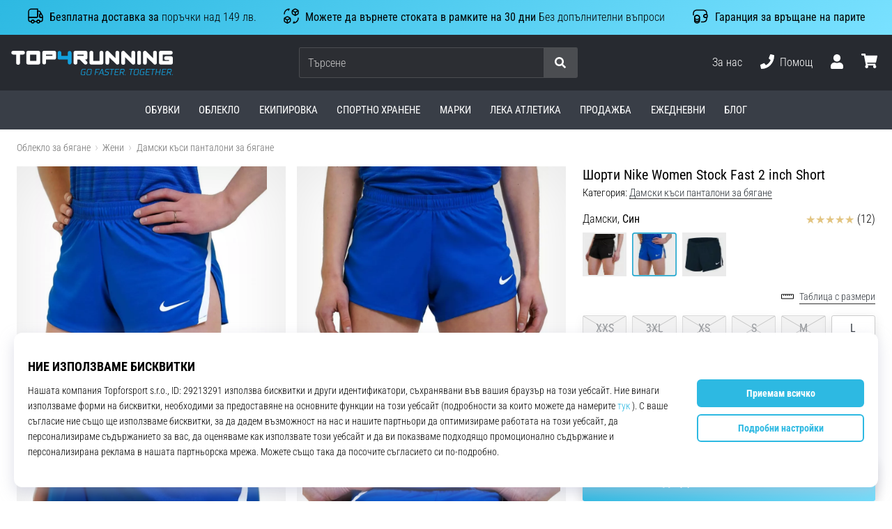

--- FILE ---
content_type: application/javascript
request_url: https://i1.t4s.cz/dist/js/gender-switcher.min.js?v=632f1a6
body_size: 215
content:
var gender_key="shop_"+shop_id+"_gender";function showMale(){$(".hp-gender-container").slideUp("fast"),$(".h-gender").slideUp("fast"),$(".hp-gender-male, .hp-gender-both").slideDown("fast")}function showFemale(){$(".hp-gender-container").slideUp("fast"),$(".h-gender").slideUp("fast"),$(".hp-gender-female, .hp-gender-both").slideDown("fast")}$(document).ready(function(){$(function(){$(".hp-set-male a").click(function(){document.cookie=gender_key+"=1"}),$(".hp-show-male").click(function(){document.cookie=gender_key+"=1",showMale()}),location.hash==="#"+mens_l&&(document.cookie=gender_key+"=1",showMale()),$(".hp-set-female a").click(function(){document.cookie=gender_key+"=2"}),$(".hp-show-female").click(function(){document.cookie=gender_key+"=2",showFemale()}),location.hash==="#"+women_l&&(document.cookie=gender_key+"=2",showFemale()),$(".hp-set-kids a").click(function(){document.cookie=gender_key+"=3"}),$(".hp-show-kids").click(function(){document.cookie=gender_key+"=3",$(".hp-gender-container").slideUp("fast"),$(".h-gender").slideUp("fast"),$(".hp-gender-kids, .hp-gender-both").slideDown("fast")}),$(".hp-unset-gender").click(function(e){e.stopPropagation(),removeCookie(gender_key),window.location=shop_hp})})});
//# sourceMappingURL=maps/gender-switcher.min.js.map


--- FILE ---
content_type: application/javascript; charset=utf-8
request_url: https://cdn.luigisbox.tech/luma/luma-chunks/api-fd4006aa.js
body_size: 18122
content:
var jt=Object.defineProperty,Ht=Object.defineProperties;var It=Object.getOwnPropertyDescriptors;var $e=Object.getOwnPropertySymbols;var qt=Object.prototype.hasOwnProperty,$t=Object.prototype.propertyIsEnumerable;var ee=(e,t)=>{if(t=Symbol[e])return t;throw Error("Symbol."+e+" is not defined")};var ze=(e,t,n)=>t in e?jt(e,t,{enumerable:!0,configurable:!0,writable:!0,value:n}):e[t]=n,q=(e,t)=>{for(var n in t||(t={}))qt.call(t,n)&&ze(e,n,t[n]);if($e)for(var n of $e(t))$t.call(t,n)&&ze(e,n,t[n]);return e},Re=(e,t)=>Ht(e,It(t));var v=(e,t,n)=>new Promise((r,s)=>{var o=p=>{try{c(n.next(p))}catch(u){s(u)}},i=p=>{try{c(n.throw(p))}catch(u){s(u)}},c=p=>p.done?r(p.value):Promise.resolve(p.value).then(o,i);c((n=n.apply(e,t)).next())}),M=function(e,t){this[0]=e,this[1]=t},Oe=(e,t,n)=>{var r=(i,c,p,u)=>{try{var l=n[i](c),w=(c=l.value)instanceof M,R=l.done;Promise.resolve(w?c[0]:c).then(S=>w?r(i==="return"?i:"next",c[1]?{done:S.done,value:S.value}:S,p,u):p({value:S,done:R})).catch(S=>r("throw",S,p,u))}catch(S){u(S)}},s=i=>o[i]=c=>new Promise((p,u)=>r(i,c,p,u)),o={};return n=n.apply(e,t),o[Symbol.asyncIterator]=()=>o,s("next"),s("throw"),s("return"),o},Te=e=>{var t=e[ee("asyncIterator")],n=!1,r,s={};return t==null?(t=e[ee("iterator")](),r=o=>s[o]=i=>t[o](i)):(t=t.call(e),r=o=>s[o]=i=>{if(n){if(n=!1,o==="throw")throw i;return i}return n=!0,{done:!1,value:new M(new Promise(c=>{var p=t[o](i);if(!(p instanceof Object))throw TypeError("Object expected");c(p)}),1)}}),s[ee("iterator")]=()=>s,r("next"),"throw"in t?r("throw"):s.throw=o=>{throw o},"return"in t&&r("return"),s},Me=(e,t,n)=>(t=e[ee("asyncIterator")])?t.call(e):(e=e[ee("iterator")](),t={},n=(r,s)=>(s=e[r])&&(t[r]=o=>new Promise((i,c,p)=>(o=s.call(e,o),p=o.done,Promise.resolve(o.value).then(u=>i({value:u,done:p}),c)))),n("next"),n("return"),t);import{c as ne,g as zt}from"./_commonjsHelpers-3184e0f1.js";import{c as Mt}from"./_commonjs-dynamic-modules-302442b1.js";import{r as Wt}from"./___vite-browser-external_commonjs-proxy-789bfb8c.js";import{E as X,P as We,a as Vt}from"./console-32bd6609.js";import{h as ut}from"./storage-a101e88a.js";import{j as lt}from"./loaders-10da8f5b.js";function ft(e,t){return function(){return e.apply(t,arguments)}}const{toString:Jt}=Object.prototype,{getPrototypeOf:Ne}=Object,{iterator:me,toStringTag:dt}=Symbol,ye=(e=>t=>{const n=Jt.call(t);return e[n]||(e[n]=n.slice(8,-1).toLowerCase())})(Object.create(null)),U=e=>(e=e.toLowerCase(),t=>ye(t)===e),we=e=>t=>typeof t===e,{isArray:Q}=Array,G=we("undefined");function re(e){return e!==null&&!G(e)&&e.constructor!==null&&!G(e.constructor)&&B(e.constructor.isBuffer)&&e.constructor.isBuffer(e)}const ht=U("ArrayBuffer");function Kt(e){let t;return typeof ArrayBuffer!="undefined"&&ArrayBuffer.isView?t=ArrayBuffer.isView(e):t=e&&e.buffer&&ht(e.buffer),t}const Xt=we("string"),B=we("function"),pt=we("number"),se=e=>e!==null&&typeof e=="object",Gt=e=>e===!0||e===!1,ue=e=>{if(ye(e)!=="object")return!1;const t=Ne(e);return(t===null||t===Object.prototype||Object.getPrototypeOf(t)===null)&&!(dt in e)&&!(me in e)},Qt=e=>{if(!se(e)||re(e))return!1;try{return Object.keys(e).length===0&&Object.getPrototypeOf(e)===Object.prototype}catch(t){return!1}},Zt=U("Date"),Yt=U("File"),en=U("Blob"),tn=U("FileList"),nn=e=>se(e)&&B(e.pipe),rn=e=>{let t;return e&&(typeof FormData=="function"&&e instanceof FormData||B(e.append)&&((t=ye(e))==="formdata"||t==="object"&&B(e.toString)&&e.toString()==="[object FormData]"))},sn=U("URLSearchParams"),[on,an,cn,un]=["ReadableStream","Request","Response","Headers"].map(U),ln=e=>e.trim?e.trim():e.replace(/^[\s\uFEFF\xA0]+|[\s\uFEFF\xA0]+$/g,"");function oe(e,t,{allOwnKeys:n=!1}={}){if(e===null||typeof e=="undefined")return;let r,s;if(typeof e!="object"&&(e=[e]),Q(e))for(r=0,s=e.length;r<s;r++)t.call(null,e[r],r,e);else{if(re(e))return;const o=n?Object.getOwnPropertyNames(e):Object.keys(e),i=o.length;let c;for(r=0;r<i;r++)c=o[r],t.call(null,e[c],c,e)}}function mt(e,t){if(re(e))return null;t=t.toLowerCase();const n=Object.keys(e);let r=n.length,s;for(;r-- >0;)if(s=n[r],t===s.toLowerCase())return s;return null}const W=(()=>typeof globalThis!="undefined"?globalThis:typeof self!="undefined"?self:typeof window!="undefined"?window:global)(),yt=e=>!G(e)&&e!==W;function ve(){const{caseless:e,skipUndefined:t}=yt(this)&&this||{},n={},r=(s,o)=>{const i=e&&mt(n,o)||o;ue(n[i])&&ue(s)?n[i]=ve(n[i],s):ue(s)?n[i]=ve({},s):Q(s)?n[i]=s.slice():(!t||!G(s))&&(n[i]=s)};for(let s=0,o=arguments.length;s<o;s++)arguments[s]&&oe(arguments[s],r);return n}const fn=(e,t,n,{allOwnKeys:r}={})=>(oe(t,(s,o)=>{n&&B(s)?e[o]=ft(s,n):e[o]=s},{allOwnKeys:r}),e),dn=e=>(e.charCodeAt(0)===65279&&(e=e.slice(1)),e),hn=(e,t,n,r)=>{e.prototype=Object.create(t.prototype,r),e.prototype.constructor=e,Object.defineProperty(e,"super",{value:t.prototype}),n&&Object.assign(e.prototype,n)},pn=(e,t,n,r)=>{let s,o,i;const c={};if(t=t||{},e==null)return t;do{for(s=Object.getOwnPropertyNames(e),o=s.length;o-- >0;)i=s[o],(!r||r(i,e,t))&&!c[i]&&(t[i]=e[i],c[i]=!0);e=n!==!1&&Ne(e)}while(e&&(!n||n(e,t))&&e!==Object.prototype);return t},mn=(e,t,n)=>{e=String(e),(n===void 0||n>e.length)&&(n=e.length),n-=t.length;const r=e.indexOf(t,n);return r!==-1&&r===n},yn=e=>{if(!e)return null;if(Q(e))return e;let t=e.length;if(!pt(t))return null;const n=new Array(t);for(;t-- >0;)n[t]=e[t];return n},wn=(e=>t=>e&&t instanceof e)(typeof Uint8Array!="undefined"&&Ne(Uint8Array)),gn=(e,t)=>{const r=(e&&e[me]).call(e);let s;for(;(s=r.next())&&!s.done;){const o=s.value;t.call(e,o[0],o[1])}},bn=(e,t)=>{let n;const r=[];for(;(n=e.exec(t))!==null;)r.push(n);return r},En=U("HTMLFormElement"),Sn=e=>e.toLowerCase().replace(/[-_\s]([a-z\d])(\w*)/g,function(n,r,s){return r.toUpperCase()+s}),Ve=(({hasOwnProperty:e})=>(t,n)=>e.call(t,n))(Object.prototype),Rn=U("RegExp"),wt=(e,t)=>{const n=Object.getOwnPropertyDescriptors(e),r={};oe(n,(s,o)=>{let i;(i=t(s,o,e))!==!1&&(r[o]=i||s)}),Object.defineProperties(e,r)},On=e=>{wt(e,(t,n)=>{if(B(e)&&["arguments","caller","callee"].indexOf(n)!==-1)return!1;const r=e[n];if(B(r)){if(t.enumerable=!1,"writable"in t){t.writable=!1;return}t.set||(t.set=()=>{throw Error("Can not rewrite read-only method '"+n+"'")})}})},Tn=(e,t)=>{const n={},r=s=>{s.forEach(o=>{n[o]=!0})};return Q(e)?r(e):r(String(e).split(t)),n},An=()=>{},_n=(e,t)=>e!=null&&Number.isFinite(e=+e)?e:t;function xn(e){return!!(e&&B(e.append)&&e[dt]==="FormData"&&e[me])}const Cn=e=>{const t=new Array(10),n=(r,s)=>{if(se(r)){if(t.indexOf(r)>=0)return;if(re(r))return r;if(!("toJSON"in r)){t[s]=r;const o=Q(r)?[]:{};return oe(r,(i,c)=>{const p=n(i,s+1);!G(p)&&(o[c]=p)}),t[s]=void 0,o}}return r};return n(e,0)},vn=U("AsyncFunction"),Pn=e=>e&&(se(e)||B(e))&&B(e.then)&&B(e.catch),gt=((e,t)=>e?setImmediate:t?((n,r)=>(W.addEventListener("message",({source:s,data:o})=>{s===W&&o===n&&r.length&&r.shift()()},!1),s=>{r.push(s),W.postMessage(n,"*")}))(`axios@${Math.random()}`,[]):n=>setTimeout(n))(typeof setImmediate=="function",B(W.postMessage)),Bn=typeof queueMicrotask!="undefined"?queueMicrotask.bind(W):typeof process!="undefined"&&process.nextTick||gt,Ln=e=>e!=null&&B(e[me]),a={isArray:Q,isArrayBuffer:ht,isBuffer:re,isFormData:rn,isArrayBufferView:Kt,isString:Xt,isNumber:pt,isBoolean:Gt,isObject:se,isPlainObject:ue,isEmptyObject:Qt,isReadableStream:on,isRequest:an,isResponse:cn,isHeaders:un,isUndefined:G,isDate:Zt,isFile:Yt,isBlob:en,isRegExp:Rn,isFunction:B,isStream:nn,isURLSearchParams:sn,isTypedArray:wn,isFileList:tn,forEach:oe,merge:ve,extend:fn,trim:ln,stripBOM:dn,inherits:hn,toFlatObject:pn,kindOf:ye,kindOfTest:U,endsWith:mn,toArray:yn,forEachEntry:gn,matchAll:bn,isHTMLForm:En,hasOwnProperty:Ve,hasOwnProp:Ve,reduceDescriptors:wt,freezeMethods:On,toObjectSet:Tn,toCamelCase:Sn,noop:An,toFiniteNumber:_n,findKey:mt,global:W,isContextDefined:yt,isSpecCompliantForm:xn,toJSONObject:Cn,isAsyncFn:vn,isThenable:Pn,setImmediate:gt,asap:Bn,isIterable:Ln};function E(e,t,n,r,s){Error.call(this),Error.captureStackTrace?Error.captureStackTrace(this,this.constructor):this.stack=new Error().stack,this.message=e,this.name="AxiosError",t&&(this.code=t),n&&(this.config=n),r&&(this.request=r),s&&(this.response=s,this.status=s.status?s.status:null)}a.inherits(E,Error,{toJSON:function(){return{message:this.message,name:this.name,description:this.description,number:this.number,fileName:this.fileName,lineNumber:this.lineNumber,columnNumber:this.columnNumber,stack:this.stack,config:a.toJSONObject(this.config),code:this.code,status:this.status}}});const bt=E.prototype,Et={};["ERR_BAD_OPTION_VALUE","ERR_BAD_OPTION","ECONNABORTED","ETIMEDOUT","ERR_NETWORK","ERR_FR_TOO_MANY_REDIRECTS","ERR_DEPRECATED","ERR_BAD_RESPONSE","ERR_BAD_REQUEST","ERR_CANCELED","ERR_NOT_SUPPORT","ERR_INVALID_URL"].forEach(e=>{Et[e]={value:e}});Object.defineProperties(E,Et);Object.defineProperty(bt,"isAxiosError",{value:!0});E.from=(e,t,n,r,s,o)=>{const i=Object.create(bt);a.toFlatObject(e,i,function(l){return l!==Error.prototype},u=>u!=="isAxiosError");const c=e&&e.message?e.message:"Error",p=t==null&&e?e.code:t;return E.call(i,c,p,n,r,s),e&&i.cause==null&&Object.defineProperty(i,"cause",{value:e,configurable:!0}),i.name=e&&e.name||"Error",o&&Object.assign(i,o),i};const Nn=null;function Pe(e){return a.isPlainObject(e)||a.isArray(e)}function St(e){return a.endsWith(e,"[]")?e.slice(0,-2):e}function Je(e,t,n){return e?e.concat(t).map(function(s,o){return s=St(s),!n&&o?"["+s+"]":s}).join(n?".":""):t}function Fn(e){return a.isArray(e)&&!e.some(Pe)}const Un=a.toFlatObject(a,{},null,function(t){return/^is[A-Z]/.test(t)});function ge(e,t,n){if(!a.isObject(e))throw new TypeError("target must be an object");t=t||new FormData,n=a.toFlatObject(n,{metaTokens:!0,dots:!1,indexes:!1},!1,function(m,h){return!a.isUndefined(h[m])});const r=n.metaTokens,s=n.visitor||l,o=n.dots,i=n.indexes,p=(n.Blob||typeof Blob!="undefined"&&Blob)&&a.isSpecCompliantForm(t);if(!a.isFunction(s))throw new TypeError("visitor must be a function");function u(f){if(f===null)return"";if(a.isDate(f))return f.toISOString();if(a.isBoolean(f))return f.toString();if(!p&&a.isBlob(f))throw new E("Blob is not supported. Use a Buffer instead.");return a.isArrayBuffer(f)||a.isTypedArray(f)?p&&typeof Blob=="function"?new Blob([f]):Buffer.from(f):f}function l(f,m,h){let O=f;if(f&&!h&&typeof f=="object"){if(a.endsWith(m,"{}"))m=r?m:m.slice(0,-2),f=JSON.stringify(f);else if(a.isArray(f)&&Fn(f)||(a.isFileList(f)||a.endsWith(m,"[]"))&&(O=a.toArray(f)))return m=St(m),O.forEach(function(y,g){!(a.isUndefined(y)||y===null)&&t.append(i===!0?Je([m],g,o):i===null?m:m+"[]",u(y))}),!1}return Pe(f)?!0:(t.append(Je(h,m,o),u(f)),!1)}const w=[],R=Object.assign(Un,{defaultVisitor:l,convertValue:u,isVisitable:Pe});function S(f,m){if(!a.isUndefined(f)){if(w.indexOf(f)!==-1)throw Error("Circular reference detected in "+m.join("."));w.push(f),a.forEach(f,function(O,d){(!(a.isUndefined(O)||O===null)&&s.call(t,O,a.isString(d)?d.trim():d,m,R))===!0&&S(O,m?m.concat(d):[d])}),w.pop()}}if(!a.isObject(e))throw new TypeError("data must be an object");return S(e),t}function Ke(e){const t={"!":"%21","'":"%27","(":"%28",")":"%29","~":"%7E","%20":"+","%00":"\0"};return encodeURIComponent(e).replace(/[!'()~]|%20|%00/g,function(r){return t[r]})}function Fe(e,t){this._pairs=[],e&&ge(e,this,t)}const Rt=Fe.prototype;Rt.append=function(t,n){this._pairs.push([t,n])};Rt.toString=function(t){const n=t?function(r){return t.call(this,r,Ke)}:Ke;return this._pairs.map(function(s){return n(s[0])+"="+n(s[1])},"").join("&")};function kn(e){return encodeURIComponent(e).replace(/%3A/gi,":").replace(/%24/g,"$").replace(/%2C/gi,",").replace(/%20/g,"+")}function Ot(e,t,n){if(!t)return e;const r=n&&n.encode||kn;a.isFunction(n)&&(n={serialize:n});const s=n&&n.serialize;let o;if(s?o=s(t,n):o=a.isURLSearchParams(t)?t.toString():new Fe(t,n).toString(r),o){const i=e.indexOf("#");i!==-1&&(e=e.slice(0,i)),e+=(e.indexOf("?")===-1?"?":"&")+o}return e}class Dn{constructor(){this.handlers=[]}use(t,n,r){return this.handlers.push({fulfilled:t,rejected:n,synchronous:r?r.synchronous:!1,runWhen:r?r.runWhen:null}),this.handlers.length-1}eject(t){this.handlers[t]&&(this.handlers[t]=null)}clear(){this.handlers&&(this.handlers=[])}forEach(t){a.forEach(this.handlers,function(r){r!==null&&t(r)})}}const Xe=Dn,Tt={silentJSONParsing:!0,forcedJSONParsing:!0,clarifyTimeoutError:!1},jn=typeof URLSearchParams!="undefined"?URLSearchParams:Fe,Hn=typeof FormData!="undefined"?FormData:null,In=typeof Blob!="undefined"?Blob:null,qn={isBrowser:!0,classes:{URLSearchParams:jn,FormData:Hn,Blob:In},protocols:["http","https","file","blob","url","data"]},Ue=typeof window!="undefined"&&typeof document!="undefined",Be=typeof navigator=="object"&&navigator||void 0,$n=Ue&&(!Be||["ReactNative","NativeScript","NS"].indexOf(Be.product)<0),zn=(()=>typeof WorkerGlobalScope!="undefined"&&self instanceof WorkerGlobalScope&&typeof self.importScripts=="function")(),Mn=Ue&&window.location.href||"http://localhost",Wn=Object.freeze(Object.defineProperty({__proto__:null,hasBrowserEnv:Ue,hasStandardBrowserEnv:$n,hasStandardBrowserWebWorkerEnv:zn,navigator:Be,origin:Mn},Symbol.toStringTag,{value:"Module"})),P=q(q({},Wn),qn);function Vn(e,t){return ge(e,new P.classes.URLSearchParams,q({visitor:function(n,r,s,o){return P.isNode&&a.isBuffer(n)?(this.append(r,n.toString("base64")),!1):o.defaultVisitor.apply(this,arguments)}},t))}function Jn(e){return a.matchAll(/\w+|\[(\w*)]/g,e).map(t=>t[0]==="[]"?"":t[1]||t[0])}function Kn(e){const t={},n=Object.keys(e);let r;const s=n.length;let o;for(r=0;r<s;r++)o=n[r],t[o]=e[o];return t}function At(e){function t(n,r,s,o){let i=n[o++];if(i==="__proto__")return!0;const c=Number.isFinite(+i),p=o>=n.length;return i=!i&&a.isArray(s)?s.length:i,p?(a.hasOwnProp(s,i)?s[i]=[s[i],r]:s[i]=r,!c):((!s[i]||!a.isObject(s[i]))&&(s[i]=[]),t(n,r,s[i],o)&&a.isArray(s[i])&&(s[i]=Kn(s[i])),!c)}if(a.isFormData(e)&&a.isFunction(e.entries)){const n={};return a.forEachEntry(e,(r,s)=>{t(Jn(r),s,n,0)}),n}return null}function Xn(e,t,n){if(a.isString(e))try{return(t||JSON.parse)(e),a.trim(e)}catch(r){if(r.name!=="SyntaxError")throw r}return(n||JSON.stringify)(e)}const ke={transitional:Tt,adapter:["xhr","http","fetch"],transformRequest:[function(t,n){const r=n.getContentType()||"",s=r.indexOf("application/json")>-1,o=a.isObject(t);if(o&&a.isHTMLForm(t)&&(t=new FormData(t)),a.isFormData(t))return s?JSON.stringify(At(t)):t;if(a.isArrayBuffer(t)||a.isBuffer(t)||a.isStream(t)||a.isFile(t)||a.isBlob(t)||a.isReadableStream(t))return t;if(a.isArrayBufferView(t))return t.buffer;if(a.isURLSearchParams(t))return n.setContentType("application/x-www-form-urlencoded;charset=utf-8",!1),t.toString();let c;if(o){if(r.indexOf("application/x-www-form-urlencoded")>-1)return Vn(t,this.formSerializer).toString();if((c=a.isFileList(t))||r.indexOf("multipart/form-data")>-1){const p=this.env&&this.env.FormData;return ge(c?{"files[]":t}:t,p&&new p,this.formSerializer)}}return o||s?(n.setContentType("application/json",!1),Xn(t)):t}],transformResponse:[function(t){const n=this.transitional||ke.transitional,r=n&&n.forcedJSONParsing,s=this.responseType==="json";if(a.isResponse(t)||a.isReadableStream(t))return t;if(t&&a.isString(t)&&(r&&!this.responseType||s)){const i=!(n&&n.silentJSONParsing)&&s;try{return JSON.parse(t,this.parseReviver)}catch(c){if(i)throw c.name==="SyntaxError"?E.from(c,E.ERR_BAD_RESPONSE,this,null,this.response):c}}return t}],timeout:0,xsrfCookieName:"XSRF-TOKEN",xsrfHeaderName:"X-XSRF-TOKEN",maxContentLength:-1,maxBodyLength:-1,env:{FormData:P.classes.FormData,Blob:P.classes.Blob},validateStatus:function(t){return t>=200&&t<300},headers:{common:{Accept:"application/json, text/plain, */*","Content-Type":void 0}}};a.forEach(["delete","get","head","post","put","patch"],e=>{ke.headers[e]={}});const De=ke,Gn=a.toObjectSet(["age","authorization","content-length","content-type","etag","expires","from","host","if-modified-since","if-unmodified-since","last-modified","location","max-forwards","proxy-authorization","referer","retry-after","user-agent"]),Qn=e=>{const t={};let n,r,s;return e&&e.split(`
`).forEach(function(i){s=i.indexOf(":"),n=i.substring(0,s).trim().toLowerCase(),r=i.substring(s+1).trim(),!(!n||t[n]&&Gn[n])&&(n==="set-cookie"?t[n]?t[n].push(r):t[n]=[r]:t[n]=t[n]?t[n]+", "+r:r)}),t},Ge=Symbol("internals");function te(e){return e&&String(e).trim().toLowerCase()}function le(e){return e===!1||e==null?e:a.isArray(e)?e.map(le):String(e)}function Zn(e){const t=Object.create(null),n=/([^\s,;=]+)\s*(?:=\s*([^,;]+))?/g;let r;for(;r=n.exec(e);)t[r[1]]=r[2];return t}const Yn=e=>/^[-_a-zA-Z0-9^`|~,!#$%&'*+.]+$/.test(e.trim());function Ae(e,t,n,r,s){if(a.isFunction(r))return r.call(this,t,n);if(s&&(t=n),!!a.isString(t)){if(a.isString(r))return t.indexOf(r)!==-1;if(a.isRegExp(r))return r.test(t)}}function er(e){return e.trim().toLowerCase().replace(/([a-z\d])(\w*)/g,(t,n,r)=>n.toUpperCase()+r)}function tr(e,t){const n=a.toCamelCase(" "+t);["get","set","has"].forEach(r=>{Object.defineProperty(e,r+n,{value:function(s,o,i){return this[r].call(this,t,s,o,i)},configurable:!0})})}class be{constructor(t){t&&this.set(t)}set(t,n,r){const s=this;function o(c,p,u){const l=te(p);if(!l)throw new Error("header name must be a non-empty string");const w=a.findKey(s,l);(!w||s[w]===void 0||u===!0||u===void 0&&s[w]!==!1)&&(s[w||p]=le(c))}const i=(c,p)=>a.forEach(c,(u,l)=>o(u,l,p));if(a.isPlainObject(t)||t instanceof this.constructor)i(t,n);else if(a.isString(t)&&(t=t.trim())&&!Yn(t))i(Qn(t),n);else if(a.isObject(t)&&a.isIterable(t)){let c={},p,u;for(const l of t){if(!a.isArray(l))throw TypeError("Object iterator must return a key-value pair");c[u=l[0]]=(p=c[u])?a.isArray(p)?[...p,l[1]]:[p,l[1]]:l[1]}i(c,n)}else t!=null&&o(n,t,r);return this}get(t,n){if(t=te(t),t){const r=a.findKey(this,t);if(r){const s=this[r];if(!n)return s;if(n===!0)return Zn(s);if(a.isFunction(n))return n.call(this,s,r);if(a.isRegExp(n))return n.exec(s);throw new TypeError("parser must be boolean|regexp|function")}}}has(t,n){if(t=te(t),t){const r=a.findKey(this,t);return!!(r&&this[r]!==void 0&&(!n||Ae(this,this[r],r,n)))}return!1}delete(t,n){const r=this;let s=!1;function o(i){if(i=te(i),i){const c=a.findKey(r,i);c&&(!n||Ae(r,r[c],c,n))&&(delete r[c],s=!0)}}return a.isArray(t)?t.forEach(o):o(t),s}clear(t){const n=Object.keys(this);let r=n.length,s=!1;for(;r--;){const o=n[r];(!t||Ae(this,this[o],o,t,!0))&&(delete this[o],s=!0)}return s}normalize(t){const n=this,r={};return a.forEach(this,(s,o)=>{const i=a.findKey(r,o);if(i){n[i]=le(s),delete n[o];return}const c=t?er(o):String(o).trim();c!==o&&delete n[o],n[c]=le(s),r[c]=!0}),this}concat(...t){return this.constructor.concat(this,...t)}toJSON(t){const n=Object.create(null);return a.forEach(this,(r,s)=>{r!=null&&r!==!1&&(n[s]=t&&a.isArray(r)?r.join(", "):r)}),n}[Symbol.iterator](){return Object.entries(this.toJSON())[Symbol.iterator]()}toString(){return Object.entries(this.toJSON()).map(([t,n])=>t+": "+n).join(`
`)}getSetCookie(){return this.get("set-cookie")||[]}get[Symbol.toStringTag](){return"AxiosHeaders"}static from(t){return t instanceof this?t:new this(t)}static concat(t,...n){const r=new this(t);return n.forEach(s=>r.set(s)),r}static accessor(t){const r=(this[Ge]=this[Ge]={accessors:{}}).accessors,s=this.prototype;function o(i){const c=te(i);r[c]||(tr(s,i),r[c]=!0)}return a.isArray(t)?t.forEach(o):o(t),this}}be.accessor(["Content-Type","Content-Length","Accept","Accept-Encoding","User-Agent","Authorization"]);a.reduceDescriptors(be.prototype,({value:e},t)=>{let n=t[0].toUpperCase()+t.slice(1);return{get:()=>e,set(r){this[n]=r}}});a.freezeMethods(be);const F=be;function _e(e,t){const n=this||De,r=t||n,s=F.from(r.headers);let o=r.data;return a.forEach(e,function(c){o=c.call(n,o,s.normalize(),t?t.status:void 0)}),s.normalize(),o}function _t(e){return!!(e&&e.__CANCEL__)}function Z(e,t,n){E.call(this,e==null?"canceled":e,E.ERR_CANCELED,t,n),this.name="CanceledError"}a.inherits(Z,E,{__CANCEL__:!0});function xt(e,t,n){const r=n.config.validateStatus;!n.status||!r||r(n.status)?e(n):t(new E("Request failed with status code "+n.status,[E.ERR_BAD_REQUEST,E.ERR_BAD_RESPONSE][Math.floor(n.status/100)-4],n.config,n.request,n))}function nr(e){const t=/^([-+\w]{1,25})(:?\/\/|:)/.exec(e);return t&&t[1]||""}function rr(e,t){e=e||10;const n=new Array(e),r=new Array(e);let s=0,o=0,i;return t=t!==void 0?t:1e3,function(p){const u=Date.now(),l=r[o];i||(i=u),n[s]=p,r[s]=u;let w=o,R=0;for(;w!==s;)R+=n[w++],w=w%e;if(s=(s+1)%e,s===o&&(o=(o+1)%e),u-i<t)return;const S=l&&u-l;return S?Math.round(R*1e3/S):void 0}}function sr(e,t){let n=0,r=1e3/t,s,o;const i=(u,l=Date.now())=>{n=l,s=null,o&&(clearTimeout(o),o=null),e(...u)};return[(...u)=>{const l=Date.now(),w=l-n;w>=r?i(u,l):(s=u,o||(o=setTimeout(()=>{o=null,i(s)},r-w)))},()=>s&&i(s)]}const he=(e,t,n=3)=>{let r=0;const s=rr(50,250);return sr(o=>{const i=o.loaded,c=o.lengthComputable?o.total:void 0,p=i-r,u=s(p),l=i<=c;r=i;const w={loaded:i,total:c,progress:c?i/c:void 0,bytes:p,rate:u||void 0,estimated:u&&c&&l?(c-i)/u:void 0,event:o,lengthComputable:c!=null,[t?"download":"upload"]:!0};e(w)},n)},Qe=(e,t)=>{const n=e!=null;return[r=>t[0]({lengthComputable:n,total:e,loaded:r}),t[1]]},Ze=e=>(...t)=>a.asap(()=>e(...t)),or=P.hasStandardBrowserEnv?((e,t)=>n=>(n=new URL(n,P.origin),e.protocol===n.protocol&&e.host===n.host&&(t||e.port===n.port)))(new URL(P.origin),P.navigator&&/(msie|trident)/i.test(P.navigator.userAgent)):()=>!0,ir=P.hasStandardBrowserEnv?{write(e,t,n,r,s,o,i){if(typeof document=="undefined")return;const c=[`${e}=${encodeURIComponent(t)}`];a.isNumber(n)&&c.push(`expires=${new Date(n).toUTCString()}`),a.isString(r)&&c.push(`path=${r}`),a.isString(s)&&c.push(`domain=${s}`),o===!0&&c.push("secure"),a.isString(i)&&c.push(`SameSite=${i}`),document.cookie=c.join("; ")},read(e){if(typeof document=="undefined")return null;const t=document.cookie.match(new RegExp("(?:^|; )"+e+"=([^;]*)"));return t?decodeURIComponent(t[1]):null},remove(e){this.write(e,"",Date.now()-864e5,"/")}}:{write(){},read(){return null},remove(){}};function ar(e){return/^([a-z][a-z\d+\-.]*:)?\/\//i.test(e)}function cr(e,t){return t?e.replace(/\/?\/$/,"")+"/"+t.replace(/^\/+/,""):e}function Ct(e,t,n){let r=!ar(t);return e&&(r||n==!1)?cr(e,t):t}const Ye=e=>e instanceof F?q({},e):e;function J(e,t){t=t||{};const n={};function r(u,l,w,R){return a.isPlainObject(u)&&a.isPlainObject(l)?a.merge.call({caseless:R},u,l):a.isPlainObject(l)?a.merge({},l):a.isArray(l)?l.slice():l}function s(u,l,w,R){if(a.isUndefined(l)){if(!a.isUndefined(u))return r(void 0,u,w,R)}else return r(u,l,w,R)}function o(u,l){if(!a.isUndefined(l))return r(void 0,l)}function i(u,l){if(a.isUndefined(l)){if(!a.isUndefined(u))return r(void 0,u)}else return r(void 0,l)}function c(u,l,w){if(w in t)return r(u,l);if(w in e)return r(void 0,u)}const p={url:o,method:o,data:o,baseURL:i,transformRequest:i,transformResponse:i,paramsSerializer:i,timeout:i,timeoutMessage:i,withCredentials:i,withXSRFToken:i,adapter:i,responseType:i,xsrfCookieName:i,xsrfHeaderName:i,onUploadProgress:i,onDownloadProgress:i,decompress:i,maxContentLength:i,maxBodyLength:i,beforeRedirect:i,transport:i,httpAgent:i,httpsAgent:i,cancelToken:i,socketPath:i,responseEncoding:i,validateStatus:c,headers:(u,l,w)=>s(Ye(u),Ye(l),w,!0)};return a.forEach(Object.keys(q(q({},e),t)),function(l){const w=p[l]||s,R=w(e[l],t[l],l);a.isUndefined(R)&&w!==c||(n[l]=R)}),n}const vt=e=>{const t=J({},e);let{data:n,withXSRFToken:r,xsrfHeaderName:s,xsrfCookieName:o,headers:i,auth:c}=t;if(t.headers=i=F.from(i),t.url=Ot(Ct(t.baseURL,t.url,t.allowAbsoluteUrls),e.params,e.paramsSerializer),c&&i.set("Authorization","Basic "+btoa((c.username||"")+":"+(c.password?unescape(encodeURIComponent(c.password)):""))),a.isFormData(n)){if(P.hasStandardBrowserEnv||P.hasStandardBrowserWebWorkerEnv)i.setContentType(void 0);else if(a.isFunction(n.getHeaders)){const p=n.getHeaders(),u=["content-type","content-length"];Object.entries(p).forEach(([l,w])=>{u.includes(l.toLowerCase())&&i.set(l,w)})}}if(P.hasStandardBrowserEnv&&(r&&a.isFunction(r)&&(r=r(t)),r||r!==!1&&or(t.url))){const p=s&&o&&ir.read(o);p&&i.set(s,p)}return t},ur=typeof XMLHttpRequest!="undefined",lr=ur&&function(e){return new Promise(function(n,r){const s=vt(e);let o=s.data;const i=F.from(s.headers).normalize();let{responseType:c,onUploadProgress:p,onDownloadProgress:u}=s,l,w,R,S,f;function m(){S&&S(),f&&f(),s.cancelToken&&s.cancelToken.unsubscribe(l),s.signal&&s.signal.removeEventListener("abort",l)}let h=new XMLHttpRequest;h.open(s.method.toUpperCase(),s.url,!0),h.timeout=s.timeout;function O(){if(!h)return;const y=F.from("getAllResponseHeaders"in h&&h.getAllResponseHeaders()),b={data:!c||c==="text"||c==="json"?h.responseText:h.response,status:h.status,statusText:h.statusText,headers:y,config:e,request:h};xt(function(T){n(T),m()},function(T){r(T),m()},b),h=null}"onloadend"in h?h.onloadend=O:h.onreadystatechange=function(){!h||h.readyState!==4||h.status===0&&!(h.responseURL&&h.responseURL.indexOf("file:")===0)||setTimeout(O)},h.onabort=function(){h&&(r(new E("Request aborted",E.ECONNABORTED,e,h)),h=null)},h.onerror=function(g){const b=g&&g.message?g.message:"Network Error",A=new E(b,E.ERR_NETWORK,e,h);A.event=g||null,r(A),h=null},h.ontimeout=function(){let g=s.timeout?"timeout of "+s.timeout+"ms exceeded":"timeout exceeded";const b=s.transitional||Tt;s.timeoutErrorMessage&&(g=s.timeoutErrorMessage),r(new E(g,b.clarifyTimeoutError?E.ETIMEDOUT:E.ECONNABORTED,e,h)),h=null},o===void 0&&i.setContentType(null),"setRequestHeader"in h&&a.forEach(i.toJSON(),function(g,b){h.setRequestHeader(b,g)}),a.isUndefined(s.withCredentials)||(h.withCredentials=!!s.withCredentials),c&&c!=="json"&&(h.responseType=s.responseType),u&&([R,f]=he(u,!0),h.addEventListener("progress",R)),p&&h.upload&&([w,S]=he(p),h.upload.addEventListener("progress",w),h.upload.addEventListener("loadend",S)),(s.cancelToken||s.signal)&&(l=y=>{h&&(r(!y||y.type?new Z(null,e,h):y),h.abort(),h=null)},s.cancelToken&&s.cancelToken.subscribe(l),s.signal&&(s.signal.aborted?l():s.signal.addEventListener("abort",l)));const d=nr(s.url);if(d&&P.protocols.indexOf(d)===-1){r(new E("Unsupported protocol "+d+":",E.ERR_BAD_REQUEST,e));return}h.send(o||null)})},fr=(e,t)=>{const{length:n}=e=e?e.filter(Boolean):[];if(t||n){let r=new AbortController,s;const o=function(u){if(!s){s=!0,c();const l=u instanceof Error?u:this.reason;r.abort(l instanceof E?l:new Z(l instanceof Error?l.message:l))}};let i=t&&setTimeout(()=>{i=null,o(new E(`timeout ${t} of ms exceeded`,E.ETIMEDOUT))},t);const c=()=>{e&&(i&&clearTimeout(i),i=null,e.forEach(u=>{u.unsubscribe?u.unsubscribe(o):u.removeEventListener("abort",o)}),e=null)};e.forEach(u=>u.addEventListener("abort",o));const{signal:p}=r;return p.unsubscribe=()=>a.asap(c),p}},dr=fr,hr=function*(e,t){let n=e.byteLength;if(!t||n<t){yield e;return}let r=0,s;for(;r<n;)s=r+t,yield e.slice(r,s),r=s},pr=function(e,t){return Oe(this,null,function*(){try{for(var n=Me(mr(e)),r,s,o;r=!(s=yield new M(n.next())).done;r=!1){const i=s.value;yield*Te(hr(i,t))}}catch(s){o=[s]}finally{try{r&&(s=n.return)&&(yield new M(s.call(n)))}finally{if(o)throw o[0]}}})},mr=function(e){return Oe(this,null,function*(){if(e[Symbol.asyncIterator]){yield*Te(e);return}const t=e.getReader();try{for(;;){const{done:n,value:r}=yield new M(t.read());if(n)break;yield r}}finally{yield new M(t.cancel())}})},et=(e,t,n,r)=>{const s=pr(e,t);let o=0,i,c=u=>{i||(i=!0,r&&r(u))};return new ReadableStream({pull(u){return v(this,null,function*(){try{const{done:l,value:w}=yield s.next();if(l){c(),u.close();return}let R=w.byteLength;if(n){let S=o+=R;n(S)}u.enqueue(new Uint8Array(w))}catch(l){throw c(l),l}})},cancel(u){return c(u),s.return()}},{highWaterMark:2})},tt=64*1024,{isFunction:ce}=a,yr=(({Request:e,Response:t})=>({Request:e,Response:t}))(a.global),{ReadableStream:nt,TextEncoder:rt}=a.global,st=(e,...t)=>{try{return!!e(...t)}catch(n){return!1}},wr=e=>{e=a.merge.call({skipUndefined:!0},yr,e);const{fetch:t,Request:n,Response:r}=e,s=t?ce(t):typeof fetch=="function",o=ce(n),i=ce(r);if(!s)return!1;const c=s&&ce(nt),p=s&&(typeof rt=="function"?(f=>m=>f.encode(m))(new rt):f=>v(void 0,null,function*(){return new Uint8Array(yield new n(f).arrayBuffer())})),u=o&&c&&st(()=>{let f=!1;const m=new n(P.origin,{body:new nt,method:"POST",get duplex(){return f=!0,"half"}}).headers.has("Content-Type");return f&&!m}),l=i&&c&&st(()=>a.isReadableStream(new r("").body)),w={stream:l&&(f=>f.body)};s&&["text","arrayBuffer","blob","formData","stream"].forEach(f=>{!w[f]&&(w[f]=(m,h)=>{let O=m&&m[f];if(O)return O.call(m);throw new E(`Response type '${f}' is not supported`,E.ERR_NOT_SUPPORT,h)})});const R=f=>v(void 0,null,function*(){if(f==null)return 0;if(a.isBlob(f))return f.size;if(a.isSpecCompliantForm(f))return(yield new n(P.origin,{method:"POST",body:f}).arrayBuffer()).byteLength;if(a.isArrayBufferView(f)||a.isArrayBuffer(f))return f.byteLength;if(a.isURLSearchParams(f)&&(f=f+""),a.isString(f))return(yield p(f)).byteLength}),S=(f,m)=>v(void 0,null,function*(){const h=a.toFiniteNumber(f.getContentLength());return h==null?R(m):h});return f=>v(void 0,null,function*(){let{url:m,method:h,data:O,signal:d,cancelToken:y,timeout:g,onDownloadProgress:b,onUploadProgress:A,responseType:T,headers:x,withCredentials:_="same-origin",fetchOptions:H}=vt(f),N=t||fetch;T=T?(T+"").toLowerCase():"text";let k=dr([d,y&&y.toAbortSignal()],g),z=null;const I=k&&k.unsubscribe&&(()=>{k.unsubscribe()});let ie;try{if(A&&u&&h!=="get"&&h!=="head"&&(ie=yield S(x,O))!==0){let $=new n(m,{method:"POST",body:O,duplex:"half"}),K;if(a.isFormData(O)&&(K=$.headers.get("content-type"))&&x.setContentType(K),$.body){const[Se,ae]=Qe(ie,he(Ze(A)));O=et($.body,tt,Se,ae)}}a.isString(_)||(_=_?"include":"omit");const L=o&&"credentials"in n.prototype,Y=Re(q({},H),{signal:k,method:h.toUpperCase(),headers:x.normalize().toJSON(),body:O,duplex:"half",credentials:L?_:void 0});z=o&&new n(m,Y);let D=yield o?N(z,H):N(m,Y);const Ie=l&&(T==="stream"||T==="response");if(l&&(b||Ie&&I)){const $={};["status","statusText","headers"].forEach(qe=>{$[qe]=D[qe]});const K=a.toFiniteNumber(D.headers.get("content-length")),[Se,ae]=b&&Qe(K,he(Ze(b),!0))||[];D=new r(et(D.body,tt,Se,()=>{ae&&ae(),I&&I()}),$)}T=T||"text";let Dt=yield w[a.findKey(w,T)||"text"](D,f);return!Ie&&I&&I(),yield new Promise(($,K)=>{xt($,K,{data:Dt,headers:F.from(D.headers),status:D.status,statusText:D.statusText,config:f,request:z})})}catch(L){throw I&&I(),L&&L.name==="TypeError"&&/Load failed|fetch/i.test(L.message)?Object.assign(new E("Network Error",E.ERR_NETWORK,f,z),{cause:L.cause||L}):E.from(L,L&&L.code,f,z)}})},gr=new Map,Pt=e=>{let t=e&&e.env||{};const{fetch:n,Request:r,Response:s}=t,o=[r,s,n];let i=o.length,c=i,p,u,l=gr;for(;c--;)p=o[c],u=l.get(p),u===void 0&&l.set(p,u=c?new Map:wr(t)),l=u;return u};Pt();const je={http:Nn,xhr:lr,fetch:{get:Pt}};a.forEach(je,(e,t)=>{if(e){try{Object.defineProperty(e,"name",{value:t})}catch(n){}Object.defineProperty(e,"adapterName",{value:t})}});const ot=e=>`- ${e}`,br=e=>a.isFunction(e)||e===null||e===!1;function Er(e,t){e=a.isArray(e)?e:[e];const{length:n}=e;let r,s;const o={};for(let i=0;i<n;i++){r=e[i];let c;if(s=r,!br(r)&&(s=je[(c=String(r)).toLowerCase()],s===void 0))throw new E(`Unknown adapter '${c}'`);if(s&&(a.isFunction(s)||(s=s.get(t))))break;o[c||"#"+i]=s}if(!s){const i=Object.entries(o).map(([p,u])=>`adapter ${p} `+(u===!1?"is not supported by the environment":"is not available in the build"));let c=n?i.length>1?`since :
`+i.map(ot).join(`
`):" "+ot(i[0]):"as no adapter specified";throw new E("There is no suitable adapter to dispatch the request "+c,"ERR_NOT_SUPPORT")}return s}const Bt={getAdapter:Er,adapters:je};function xe(e){if(e.cancelToken&&e.cancelToken.throwIfRequested(),e.signal&&e.signal.aborted)throw new Z(null,e)}function it(e){return xe(e),e.headers=F.from(e.headers),e.data=_e.call(e,e.transformRequest),["post","put","patch"].indexOf(e.method)!==-1&&e.headers.setContentType("application/x-www-form-urlencoded",!1),Bt.getAdapter(e.adapter||De.adapter,e)(e).then(function(r){return xe(e),r.data=_e.call(e,e.transformResponse,r),r.headers=F.from(r.headers),r},function(r){return _t(r)||(xe(e),r&&r.response&&(r.response.data=_e.call(e,e.transformResponse,r.response),r.response.headers=F.from(r.response.headers))),Promise.reject(r)})}const Lt="1.13.2",Ee={};["object","boolean","number","function","string","symbol"].forEach((e,t)=>{Ee[e]=function(r){return typeof r===e||"a"+(t<1?"n ":" ")+e}});const at={};Ee.transitional=function(t,n,r){function s(o,i){return"[Axios v"+Lt+"] Transitional option '"+o+"'"+i+(r?". "+r:"")}return(o,i,c)=>{if(t===!1)throw new E(s(i," has been removed"+(n?" in "+n:"")),E.ERR_DEPRECATED);return n&&!at[i]&&(at[i]=!0,console.warn(s(i," has been deprecated since v"+n+" and will be removed in the near future"))),t?t(o,i,c):!0}};Ee.spelling=function(t){return(n,r)=>(console.warn(`${r} is likely a misspelling of ${t}`),!0)};function Sr(e,t,n){if(typeof e!="object")throw new E("options must be an object",E.ERR_BAD_OPTION_VALUE);const r=Object.keys(e);let s=r.length;for(;s-- >0;){const o=r[s],i=t[o];if(i){const c=e[o],p=c===void 0||i(c,o,e);if(p!==!0)throw new E("option "+o+" must be "+p,E.ERR_BAD_OPTION_VALUE);continue}if(n!==!0)throw new E("Unknown option "+o,E.ERR_BAD_OPTION)}}const fe={assertOptions:Sr,validators:Ee},j=fe.validators;class pe{constructor(t){this.defaults=t||{},this.interceptors={request:new Xe,response:new Xe}}request(t,n){return v(this,null,function*(){try{return yield this._request(t,n)}catch(r){if(r instanceof Error){let s={};Error.captureStackTrace?Error.captureStackTrace(s):s=new Error;const o=s.stack?s.stack.replace(/^.+\n/,""):"";try{r.stack?o&&!String(r.stack).endsWith(o.replace(/^.+\n.+\n/,""))&&(r.stack+=`
`+o):r.stack=o}catch(i){}}throw r}})}_request(t,n){typeof t=="string"?(n=n||{},n.url=t):n=t||{},n=J(this.defaults,n);const{transitional:r,paramsSerializer:s,headers:o}=n;r!==void 0&&fe.assertOptions(r,{silentJSONParsing:j.transitional(j.boolean),forcedJSONParsing:j.transitional(j.boolean),clarifyTimeoutError:j.transitional(j.boolean)},!1),s!=null&&(a.isFunction(s)?n.paramsSerializer={serialize:s}:fe.assertOptions(s,{encode:j.function,serialize:j.function},!0)),n.allowAbsoluteUrls!==void 0||(this.defaults.allowAbsoluteUrls!==void 0?n.allowAbsoluteUrls=this.defaults.allowAbsoluteUrls:n.allowAbsoluteUrls=!0),fe.assertOptions(n,{baseUrl:j.spelling("baseURL"),withXsrfToken:j.spelling("withXSRFToken")},!0),n.method=(n.method||this.defaults.method||"get").toLowerCase();let i=o&&a.merge(o.common,o[n.method]);o&&a.forEach(["delete","get","head","post","put","patch","common"],f=>{delete o[f]}),n.headers=F.concat(i,o);const c=[];let p=!0;this.interceptors.request.forEach(function(m){typeof m.runWhen=="function"&&m.runWhen(n)===!1||(p=p&&m.synchronous,c.unshift(m.fulfilled,m.rejected))});const u=[];this.interceptors.response.forEach(function(m){u.push(m.fulfilled,m.rejected)});let l,w=0,R;if(!p){const f=[it.bind(this),void 0];for(f.unshift(...c),f.push(...u),R=f.length,l=Promise.resolve(n);w<R;)l=l.then(f[w++],f[w++]);return l}R=c.length;let S=n;for(;w<R;){const f=c[w++],m=c[w++];try{S=f(S)}catch(h){m.call(this,h);break}}try{l=it.call(this,S)}catch(f){return Promise.reject(f)}for(w=0,R=u.length;w<R;)l=l.then(u[w++],u[w++]);return l}getUri(t){t=J(this.defaults,t);const n=Ct(t.baseURL,t.url,t.allowAbsoluteUrls);return Ot(n,t.params,t.paramsSerializer)}}a.forEach(["delete","get","head","options"],function(t){pe.prototype[t]=function(n,r){return this.request(J(r||{},{method:t,url:n,data:(r||{}).data}))}});a.forEach(["post","put","patch"],function(t){function n(r){return function(o,i,c){return this.request(J(c||{},{method:t,headers:r?{"Content-Type":"multipart/form-data"}:{},url:o,data:i}))}}pe.prototype[t]=n(),pe.prototype[t+"Form"]=n(!0)});const de=pe;class He{constructor(t){if(typeof t!="function")throw new TypeError("executor must be a function.");let n;this.promise=new Promise(function(o){n=o});const r=this;this.promise.then(s=>{if(!r._listeners)return;let o=r._listeners.length;for(;o-- >0;)r._listeners[o](s);r._listeners=null}),this.promise.then=s=>{let o;const i=new Promise(c=>{r.subscribe(c),o=c}).then(s);return i.cancel=function(){r.unsubscribe(o)},i},t(function(o,i,c){r.reason||(r.reason=new Z(o,i,c),n(r.reason))})}throwIfRequested(){if(this.reason)throw this.reason}subscribe(t){if(this.reason){t(this.reason);return}this._listeners?this._listeners.push(t):this._listeners=[t]}unsubscribe(t){if(!this._listeners)return;const n=this._listeners.indexOf(t);n!==-1&&this._listeners.splice(n,1)}toAbortSignal(){const t=new AbortController,n=r=>{t.abort(r)};return this.subscribe(n),t.signal.unsubscribe=()=>this.unsubscribe(n),t.signal}static source(){let t;return{token:new He(function(s){t=s}),cancel:t}}}const Rr=He;function Or(e){return function(n){return e.apply(null,n)}}function Tr(e){return a.isObject(e)&&e.isAxiosError===!0}const Le={Continue:100,SwitchingProtocols:101,Processing:102,EarlyHints:103,Ok:200,Created:201,Accepted:202,NonAuthoritativeInformation:203,NoContent:204,ResetContent:205,PartialContent:206,MultiStatus:207,AlreadyReported:208,ImUsed:226,MultipleChoices:300,MovedPermanently:301,Found:302,SeeOther:303,NotModified:304,UseProxy:305,Unused:306,TemporaryRedirect:307,PermanentRedirect:308,BadRequest:400,Unauthorized:401,PaymentRequired:402,Forbidden:403,NotFound:404,MethodNotAllowed:405,NotAcceptable:406,ProxyAuthenticationRequired:407,RequestTimeout:408,Conflict:409,Gone:410,LengthRequired:411,PreconditionFailed:412,PayloadTooLarge:413,UriTooLong:414,UnsupportedMediaType:415,RangeNotSatisfiable:416,ExpectationFailed:417,ImATeapot:418,MisdirectedRequest:421,UnprocessableEntity:422,Locked:423,FailedDependency:424,TooEarly:425,UpgradeRequired:426,PreconditionRequired:428,TooManyRequests:429,RequestHeaderFieldsTooLarge:431,UnavailableForLegalReasons:451,InternalServerError:500,NotImplemented:501,BadGateway:502,ServiceUnavailable:503,GatewayTimeout:504,HttpVersionNotSupported:505,VariantAlsoNegotiates:506,InsufficientStorage:507,LoopDetected:508,NotExtended:510,NetworkAuthenticationRequired:511,WebServerIsDown:521,ConnectionTimedOut:522,OriginIsUnreachable:523,TimeoutOccurred:524,SslHandshakeFailed:525,InvalidSslCertificate:526};Object.entries(Le).forEach(([e,t])=>{Le[t]=e});const Ar=Le;function Nt(e){const t=new de(e),n=ft(de.prototype.request,t);return a.extend(n,de.prototype,t,{allOwnKeys:!0}),a.extend(n,t,null,{allOwnKeys:!0}),n.create=function(s){return Nt(J(e,s))},n}const C=Nt(De);C.Axios=de;C.CanceledError=Z;C.CancelToken=Rr;C.isCancel=_t;C.VERSION=Lt;C.toFormData=ge;C.AxiosError=E;C.Cancel=C.CanceledError;C.all=function(t){return Promise.all(t)};C.spread=Or;C.isAxiosError=Tr;C.mergeConfig=J;C.AxiosHeaders=F;C.formToJSON=e=>At(a.isHTMLForm(e)?new FormData(e):e);C.getAdapter=Bt.getAdapter;C.HttpStatusCode=Ar;C.default=C;const _r=C;var Ft={exports:{}},Ce={exports:{}},ct;function xr(){return ct||(ct=1,function(e,t){(function(n,r){e.exports=r()})(ne,function(){var n=n||function(r,s){var o;if(typeof window!="undefined"&&window.crypto&&(o=window.crypto),typeof self!="undefined"&&self.crypto&&(o=self.crypto),typeof globalThis!="undefined"&&globalThis.crypto&&(o=globalThis.crypto),!o&&typeof window!="undefined"&&window.msCrypto&&(o=window.msCrypto),!o&&typeof ne!="undefined"&&ne.crypto&&(o=ne.crypto),!o&&typeof Mt=="function")try{o=Wt}catch(d){}var i=function(){if(o){if(typeof o.getRandomValues=="function")try{return o.getRandomValues(new Uint32Array(1))[0]}catch(d){}if(typeof o.randomBytes=="function")try{return o.randomBytes(4).readInt32LE()}catch(d){}}throw new Error("Native crypto module could not be used to get secure random number.")},c=Object.create||function(){function d(){}return function(y){var g;return d.prototype=y,g=new d,d.prototype=null,g}}(),p={},u=p.lib={},l=u.Base=function(){return{extend:function(d){var y=c(this);return d&&y.mixIn(d),(!y.hasOwnProperty("init")||this.init===y.init)&&(y.init=function(){y.$super.init.apply(this,arguments)}),y.init.prototype=y,y.$super=this,y},create:function(){var d=this.extend();return d.init.apply(d,arguments),d},init:function(){},mixIn:function(d){for(var y in d)d.hasOwnProperty(y)&&(this[y]=d[y]);d.hasOwnProperty("toString")&&(this.toString=d.toString)},clone:function(){return this.init.prototype.extend(this)}}}(),w=u.WordArray=l.extend({init:function(d,y){d=this.words=d||[],y!=s?this.sigBytes=y:this.sigBytes=d.length*4},toString:function(d){return(d||S).stringify(this)},concat:function(d){var y=this.words,g=d.words,b=this.sigBytes,A=d.sigBytes;if(this.clamp(),b%4)for(var T=0;T<A;T++){var x=g[T>>>2]>>>24-T%4*8&255;y[b+T>>>2]|=x<<24-(b+T)%4*8}else for(var _=0;_<A;_+=4)y[b+_>>>2]=g[_>>>2];return this.sigBytes+=A,this},clamp:function(){var d=this.words,y=this.sigBytes;d[y>>>2]&=4294967295<<32-y%4*8,d.length=r.ceil(y/4)},clone:function(){var d=l.clone.call(this);return d.words=this.words.slice(0),d},random:function(d){for(var y=[],g=0;g<d;g+=4)y.push(i());return new w.init(y,d)}}),R=p.enc={},S=R.Hex={stringify:function(d){for(var y=d.words,g=d.sigBytes,b=[],A=0;A<g;A++){var T=y[A>>>2]>>>24-A%4*8&255;b.push((T>>>4).toString(16)),b.push((T&15).toString(16))}return b.join("")},parse:function(d){for(var y=d.length,g=[],b=0;b<y;b+=2)g[b>>>3]|=parseInt(d.substr(b,2),16)<<24-b%8*4;return new w.init(g,y/2)}},f=R.Latin1={stringify:function(d){for(var y=d.words,g=d.sigBytes,b=[],A=0;A<g;A++){var T=y[A>>>2]>>>24-A%4*8&255;b.push(String.fromCharCode(T))}return b.join("")},parse:function(d){for(var y=d.length,g=[],b=0;b<y;b++)g[b>>>2]|=(d.charCodeAt(b)&255)<<24-b%4*8;return new w.init(g,y)}},m=R.Utf8={stringify:function(d){try{return decodeURIComponent(escape(f.stringify(d)))}catch(y){throw new Error("Malformed UTF-8 data")}},parse:function(d){return f.parse(unescape(encodeURIComponent(d)))}},h=u.BufferedBlockAlgorithm=l.extend({reset:function(){this._data=new w.init,this._nDataBytes=0},_append:function(d){typeof d=="string"&&(d=m.parse(d)),this._data.concat(d),this._nDataBytes+=d.sigBytes},_process:function(d){var y,g=this._data,b=g.words,A=g.sigBytes,T=this.blockSize,x=T*4,_=A/x;d?_=r.ceil(_):_=r.max((_|0)-this._minBufferSize,0);var H=_*T,N=r.min(H*4,A);if(H){for(var k=0;k<H;k+=T)this._doProcessBlock(b,k);y=b.splice(0,H),g.sigBytes-=N}return new w.init(y,N)},clone:function(){var d=l.clone.call(this);return d._data=this._data.clone(),d},_minBufferSize:0});u.Hasher=h.extend({cfg:l.extend(),init:function(d){this.cfg=this.cfg.extend(d),this.reset()},reset:function(){h.reset.call(this),this._doReset()},update:function(d){return this._append(d),this._process(),this},finalize:function(d){d&&this._append(d);var y=this._doFinalize();return y},blockSize:16,_createHelper:function(d){return function(y,g){return new d.init(g).finalize(y)}},_createHmacHelper:function(d){return function(y,g){return new O.HMAC.init(d,g).finalize(y)}}});var O=p.algo={};return p}(Math);return n})}(Ce)),Ce.exports}(function(e,t){(function(n,r){e.exports=r(xr())})(ne,function(n){return function(r){var s=n,o=s.lib,i=o.WordArray,c=o.Hasher,p=s.algo,u=[],l=[];(function(){function S(O){for(var d=r.sqrt(O),y=2;y<=d;y++)if(!(O%y))return!1;return!0}function f(O){return(O-(O|0))*4294967296|0}for(var m=2,h=0;h<64;)S(m)&&(h<8&&(u[h]=f(r.pow(m,1/2))),l[h]=f(r.pow(m,1/3)),h++),m++})();var w=[],R=p.SHA256=c.extend({_doReset:function(){this._hash=new i.init(u.slice(0))},_doProcessBlock:function(S,f){for(var m=this._hash.words,h=m[0],O=m[1],d=m[2],y=m[3],g=m[4],b=m[5],A=m[6],T=m[7],x=0;x<64;x++){if(x<16)w[x]=S[f+x]|0;else{var _=w[x-15],H=(_<<25|_>>>7)^(_<<14|_>>>18)^_>>>3,N=w[x-2],k=(N<<15|N>>>17)^(N<<13|N>>>19)^N>>>10;w[x]=H+w[x-7]+k+w[x-16]}var z=g&b^~g&A,I=h&O^h&d^O&d,ie=(h<<30|h>>>2)^(h<<19|h>>>13)^(h<<10|h>>>22),L=(g<<26|g>>>6)^(g<<21|g>>>11)^(g<<7|g>>>25),Y=T+L+z+l[x]+w[x],D=ie+I;T=A,A=b,b=g,g=y+Y|0,y=d,d=O,O=h,h=Y+D|0}m[0]=m[0]+h|0,m[1]=m[1]+O|0,m[2]=m[2]+d|0,m[3]=m[3]+y|0,m[4]=m[4]+g|0,m[5]=m[5]+b|0,m[6]=m[6]+A|0,m[7]=m[7]+T|0},_doFinalize:function(){var S=this._data,f=S.words,m=this._nDataBytes*8,h=S.sigBytes*8;return f[h>>>5]|=128<<24-h%32,f[(h+64>>>9<<4)+14]=r.floor(m/4294967296),f[(h+64>>>9<<4)+15]=m,S.sigBytes=f.length*4,this._process(),this._hash},clone:function(){var S=c.clone.call(this);return S._hash=this._hash.clone(),S}});s.SHA256=c._createHelper(R),s.HmacSHA256=c._createHmacHelper(R)}(Math),n.SHA256})})(Ft);var Cr=Ft.exports;const vr=zt(Cr),Ut=_r.create({withCredentials:!1,baseURL:X.LIVE});Ut.interceptors.request.use(e=>(e.headers["ngrok-skip-browser-warning"]="1",e),e=>Promise.reject(e));const kt=e=>v(void 0,null,function*(){if(lt().$cacheEnabled===!0)try{yield ut.set(e)}catch(n){const r=Object.keys(e)[0];r&&(Vt("cache probably too big, removing",r,e[r]),delete e[r],yield kt(e))}}),V=e=>v(void 0,null,function*(){const t=new Date().getTime()-6e5,n=vr(JSON.stringify(e)).toString();let r=yield ut.get();if(lt().$cacheEnabled!==!0&&(r={}),r&&r[n]&&r[n].__cacheTimestamp>t){const i=r[n];return We("API cache",n),new Promise(c=>c({data:i}))}r=r||{},Object.keys(r).forEach(i=>{r&&!(r[i].__cacheTimestamp>t)&&delete r[i]}),We("API request",n);const o=yield Ut(e);return o.data&&(r[n]=Re(q({},o.data),{__cacheTimestamp:new Date().getTime()}),yield kt(r)),o}),Dr={getRecommended:(...r)=>v(void 0,[...r],function*(e={},t,n){var o;e.method="get",e.url=X.LIVE_TOP_ITEMS,e.params||(e.params={}),(o=e.params).hostname||(o.hostname=window.location.hostname),t&&(e=yield t(e,"autocomplete-getRecommended"));let s=yield V(e);return n&&(s=yield n(s,"autocomplete-getRecommended")),s}),getSuggestions:(...r)=>v(void 0,[...r],function*(e={},t,n){var o;e.method="get",e.url="/v2/trending_queries",e.params||(e.params={}),(o=e.params).hostname||(o.hostname=window.location.hostname),t&&(e=yield t(e,"autocomplete-getSuggestions"));let s=yield V(e);return n&&(s=yield n(s,"autocomplete-getSuggestions")),Object.values((s==null?void 0:s.data)||{}).map(i=>i.title).filter(i=>i)}),getResults:(...r)=>v(void 0,[...r],function*(e={},t,n){var o;e.method=e.method||"get",e.url=e.url||X.LIVE_AUTOCOMPLETE,e.params||(e.params={}),(o=e.params).hostname||(o.hostname=window.location.hostname),t&&(e=yield t(e,"autocomplete-getResults"));let s=yield V(e);return n&&(s=yield n(s,"autocomplete-getResults")),s})},jr={getResults:(...t)=>v(void 0,[...t],function*(e={}){var r;return e.method=e.method||"POST",e.url=e.url||"https://live.luigisbox.tech/v1/recommend",e.params||(e.params={}),(r=e.params).hostname||(r.hostname=window.location.hostname),e.data=Array.isArray(e.data)?e.data:[e.data],yield V(e)})},Hr={getResults:(...t)=>v(void 0,[...t],function*(e={}){var o;e.method=e.method||"GET";const r=!!e.params.negative_items?X.LIVE_SEARCH_RESULTS_REFINED:X.LIVE_SEARCH_RESULTS;return e.url=e.url||r,e.params||(e.params={}),(o=e.params).hostname||(o.hostname=window.location.hostname),yield V(e)}),getTopItems:(...t)=>v(void 0,[...t],function*(e={}){var r;return e.method="get",e.url=X.LIVE_TOP_ITEMS,e.params||(e.params={}),(r=e.params).hostname||(r.hostname=window.location.hostname),yield V(e)})},Ir={getData:(...t)=>v(void 0,[...t],function*(e={}){var r;return e.method=e.method||"POST",e.url=e.url||"https://live.luigisbox.tech/v1/assistant",e.params||(e.params={}),(r=e.params).hostname||(r.hostname=window.location.hostname),e.data.steps&&(e.data.steps=e.data.steps.map(s=>({option_handles:s.option_handles,question_handle:s.question_handle,user_input_values:s.user_input_values}))),yield V(e)})};export{Ir as a,Dr as b,jr as r,Hr as s};


--- FILE ---
content_type: application/javascript; charset=utf-8
request_url: https://cdn.luigisbox.tech/luma/luma-loader.js
body_size: 461
content:
import{C as d}from"./luma-chunks/console-32bd6609.js";import{L as i}from"./luma-chunks/index-acb91c59.js";import{d as a}from"./luma-chunks/loaders-10da8f5b.js";import{l as L}from"./luma-chunks/load-event-helper-7fd8ee5c.js";import"./luma-chunks/storage-a101e88a.js";import"./luma-chunks/dynamic-import-helper-35007094.js";import"./luma-chunks/_commonjsHelpers-3184e0f1.js";window.Luigis=window.Luigis||{};var o,m;(m=(o=window.Luigis)==null?void 0:o.Luma)!=null&&m.$loaded||(window.Luigis.onLumaLoaded=a,window.Luigis.Luma=i,window.Luigis.Luma.$commit="64bfd5c11520db6a7e6d036fbb15fe5838bc6466",L(()=>i,d.LUMA_LOADED));const p=a;export{p as o};
